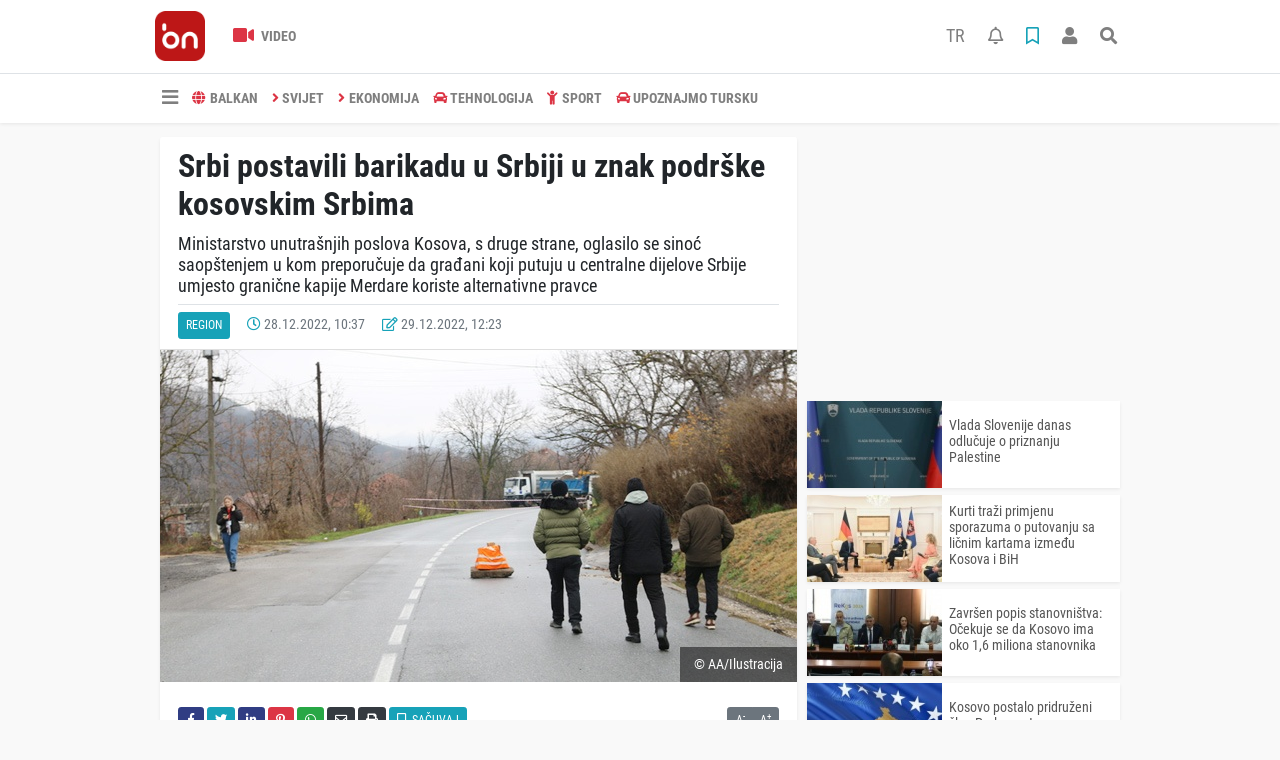

--- FILE ---
content_type: text/html; charset=UTF-8
request_url: https://www.balkannews.ba/region/srbi-postavili-barikadu-u-srbiji-u-znak-podrke-kosovskim-srbima-h6907.html
body_size: 10554
content:
<!DOCTYPE html>
<html lang="bs">
<head>
  <meta charset="utf-8">
  <title>Srbi postavili barikadu u Srbiji u znak podrške kosovskim Srbima</title>
  <meta name="description" content="Ministarstvo unutrašnjih poslova Kosova, s druge strane, oglasilo se sinoć saopštenjem u kom preporučuje da građani koji putuju u centralne dijelove Srbije umjesto granične kapije Merdare koriste alternativne pravce" />
  <meta name="keywords" content="KOSOVO, SRBIJA, barikade" />
  <meta name="news_keywords" content="KOSOVO, SRBIJA, barikade" />
  <link rel="manifest" href="https://www.balkannews.ba/_themes/hs-elegant/manifest.json">
    <meta name="author" content="BalkanNews">
  <meta name="developer" content="BalkanNews"/>
  <meta name="designer" content="BalkanNews"/>
    <meta name="viewport" content="width=970, initial-scale=1, shrink-to-fit=no" />
  <meta name="theme-color" content="#dc3545"/>

    <meta http-equiv="refresh" content="180">
    <link rel="alternate" href="https://www.balkannews.ba/m/region/srbi-postavili-barikadu-u-srbiji-u-znak-podrke-kosovskim-srbima-h6907.html" hreflang="bs" media="only screen and (max-width: 640px)"/>
  <link rel="canonical" href="https://www.balkannews.ba/region/srbi-postavili-barikadu-u-srbiji-u-znak-podrke-kosovskim-srbima-h6907.html">

    <link rel="amphtml" href="https://www.balkannews.ba/amp/region/srbi-postavili-barikadu-u-srbiji-u-znak-podrke-kosovskim-srbima-h6907.html">
  
  
      <link rel="shortcut icon" href="https://www.balkannews.ba/images/banner/favicon.ico">
    <style type="text/css">
    @import url('https://www.balkannews.ba/_themes/hs-elegant/style/main.min.css?v=1');
        @import url('https://www.balkannews.ba/_themes/hs-elegant/style/font/roboto-condensed.css?v=1');
      </style>
  <meta property="og:site_name" content="BalkanNews" />
<meta property="og:title" content="Srbi postavili barikadu u Srbiji u znak podrške kosovskim Srbima" />
<meta property="og:description" content="Ministarstvo unutrašnjih poslova Kosova, s druge strane, oglasilo se sinoć saopštenjem u kom preporučuje da građani koji putuju u centralne dijelove Srbije umjesto granične kapije Merdare koriste alternativne pravce" />

<meta property="og:image" content="https://www.balkannews.ba/images/haberler/2022/12/srbi-postavili-barikadu-na-srbiji-u-znak-podrke-kosovskim-srbima_4d6a5.jpg" />

<meta property="og:type" content="article" />
<meta property="og:url" content="https://www.balkannews.ba/region/srbi-postavili-barikadu-u-srbiji-u-znak-podrke-kosovskim-srbima-h6907.html" />
<meta name="twitter:card" content="summary_large_image" /><meta property="og:title" content="Srbi postavili barikadu u Srbiji u znak podrške kosovskim Srbima" />
<meta name="twitter:url" content="http://www.balkannews.ba/region/srbi-postavili-barikadu-u-srbiji-u-znak-podrke-kosovskim-srbima-h6907.html" />
<meta name="twitter:domain" content="https://www.balkannews.ba/" />
<meta name="twitter:site" content="BalkanNewsBHS" />
<meta name="twitter:title" content="Srbi postavili barikadu u Srbiji u znak podrške kosovskim Srbima" />
<meta name="twitter:description" content="Ministarstvo unutrašnjih poslova Kosova, s druge strane, oglasilo se sinoć saopštenjem u kom preporučuje da građani koji putuju u centralne dijelove Srbije umjesto granične kapije Merdare koriste alternativne pravce" />
<meta name="twitter:image:src" content="https://www.balkannews.ba/images/haberler/2022/12/srbi-postavili-barikadu-na-srbiji-u-znak-podrke-kosovskim-srbima_4d6a5.jpg" />
<meta property="og:image:type" content="image/jpeg" />
<meta property="og:image:width" content="637" />
<meta property="og:image:height" content="332" />

<link rel="image_src" type="image/jpeg" href="https://www.balkannews.ba/images/haberler/2022/12/srbi-postavili-barikadu-na-srbiji-u-znak-podrke-kosovskim-srbima_4d6a5.jpg" />
  <meta name="dc.language" content="tr">
  <meta name="dc.source" content="https://www.balkannews.ba/">
  <meta name="dc.title" content="Srbi postavili barikadu u Srbiji u znak podrške kosovskim Srbima">
  <meta name="dc.keywords" content="KOSOVO, SRBIJA, barikade">
  <meta name="dc.description" content="Ministarstvo unutrašnjih poslova Kosova, s druge strane, oglasilo se sinoć saopštenjem u kom preporučuje da građani koji putuju u centralne dijelove Srbije umjesto granične kapije Merdare koriste alternativne pravce">

  
  <link rel="dns-prefetch" href="//www.balkannews.ba">
  <link rel="dns-prefetch" href="//www.google-analytics.com">
  <link rel="dns-prefetch" href="//fonts.gstatic.com">
  <link rel="dns-prefetch" href="//mc.yandex.ru">
  <link rel="dns-prefetch" href="//fonts.googleapis.com">
  <link rel="dns-prefetch" href="//pagead2.googlesyndication.com">
  <link rel="dns-prefetch" href="//googleads.g.doubleclick.net">
  <link rel="dns-prefetch" href="//google.com">
  <link rel="dns-prefetch" href="//gstatic.com">
  <link rel="dns-prefetch" href="//connect.facebook.net">
  <link rel="dns-prefetch" href="//graph.facebook.com">
  <link rel="dns-prefetch" href="//linkedin.com">
  <link rel="dns-prefetch" href="//ap.pinterest.com">

  <!--[if lt IE 7]>      <html class="no-js lt-ie10 lt-ie9 lt-ie8 lt-ie7"> <![endif]-->
  <!--[if IE 7]>         <html class="no-js lt-ie10 lt-ie9 lt-ie8 ie7"> <![endif]-->
  <!--[if IE 8]>         <html class="no-js lt-ie10 lt-ie9 ie8"> <![endif]-->
  <!--[if IE 9]>         <html class="no-js lt-ie10 ie9"> <![endif]-->
  <!--[if gt IE 9]>      <html class="no-js gt-ie9"> <![endif]-->
  <!--[if !IE] <![IGNORE[--><!--[IGNORE[]]-->

<!-- Global site tag (gtag.js) - Google Analytics -->
<script async src="https://www.googletagmanager.com/gtag/js?id=G-0X449D5CRG"></script>
<script>
  window.dataLayer = window.dataLayer || [];
  function gtag(){dataLayer.push(arguments);}
  gtag('js', new Date());
  gtag('config', 'G-0X449D5CRG');
</script>
  <meta name="yandex-verification" content="cd9a05ad593c7cf0" />
<meta name="facebook-domain-verification" content="x5qaw46qmlyeg07asfgblpajlfhfwz" />
<script data-ad-client="ca-pub-6420185949304027" async src="https://pagead2.googlesyndication.com/pagead/js/adsbygoogle.js"></script>
<script src="https://cdn.onesignal.com/sdks/OneSignalSDK.js" async=""></script>
<script>
  window.OneSignal = window.OneSignal || [];
  OneSignal.push(function() {
    OneSignal.init({
      appId: "7c629756-a9b8-484e-811e-9069030d62cf",
    });
  });
</script>      </head>

<body data-color="default" data-header="header-2">
        <div id="navbar" class="bg-white sticky-top shadow-sm">
  <nav class="navbar navbar-expand navbar-light border-bottom">
    <div class="container">
      <a class="navbar-brand pr-2" href="https://www.balkannews.ba/"><img src="https://www.balkannews.ba/images/banner/Balkan-News-Digital-Logos_Balkan-News-2.App-Logos_Balkan-News-Logos-26.png" alt="Srbi postavili barikadu u Srbiji u znak podrške kosovskim Srbima" class="img-fluid"></a>
      <ul class="navbar-nav">
                        <li class="nav-item">
          <a class="nav-link font-weight-bold text-uppercase" href="https://www.balkannews.ba/webtv" title="Video">
            <i class="fas fa-video text-danger fa-lg mr-1"></i> Video          </a>
        </li>
                              </ul>
      <ul class="navbar-nav ml-auto">
        <li class="nav-item btn-group">
          <a class="nav-link nav-link btn btn-lg ml-2" href="https://www.balkannews.com.tr/">
            TR
          </a>
        </li>
        <li class="nav-item btn-group">
  <a class="nav-link btn btn-lg ml-2" href="#" data-toggle="dropdown" aria-haspopup="true" aria-expanded="false">
    <div class="badge badge-danger rounded-circle position-absolute" id="notifyCount" style="display:none"></div>
    <i class="far fa-bell fa-fx"></i>
  </a>
  <div class="dropdown-menu dropdown-menu-right shadow-sm" id="notifyItems">
    <h6 class="text-center pt-2 text-danger font-weight-bold text-uppercase">Notifikacije</h6>
    <div class="items">
      <div class="text-danger text-center">Henüz bir bildirim bulunmuyor!</div>
    </div>
    <a href="https://www.balkannews.ba/hesabim.html" class="btn btn-block btn-light btn-sm m-1 text-secondary">Sve Notifikacije</a>
  </div>
</li>
        <li class="nav-item btn-group">
  <a class="nav-link btn btn-lg ml-2" href="#" data-toggle="dropdown" aria-haspopup="true" aria-expanded="false">
    <i class="far fa-bookmark fa-fx text-info"></i>
  </a>
  <div class="dropdown-menu dropdown-menu-right shadow-sm" id="savedItems">
    <h6 class="text-center pt-2 text-info font-weight-bold text-uppercase">Sačuvano</h6>
    <div class="items">
      <div class="text-danger text-center">Još uvijek nema sačuvanih vijesti!</div>
    </div>
    <a href="https://www.balkannews.ba/hesabim.html" class="btn btn-block btn-light btn-sm m-1 text-secondary">Sve Sačuvano</a>
  </div>
</li>
        <li class="nav-item" id="memberArea"></li>
        <li class="nav-item"><a href="javascript:;" id="searchOpenButton" class="nav-link btn btn-lg ml-2"><i class="fas fa-search fa-fx"></i></a></li>
      </ul>
    </div>
  </nav>
  <nav class="navbar navbar-expand navbar-light">
  <div class="container">
    <ul class="navbar-nav">
      <li class="nav-item dropdown">
        <a class="nav-link font-weight-bold" href="#" id="mega-menu" data-toggle="dropdown" aria-haspopup="true" aria-expanded="false">
          <i class="fa fa-bars fa-fx fa-lg"></i>
        </a>
        <div class="dropdown-menu mega-menu shadow-sm p-4" aria-labelledby="mega-menu">
    <div class="row">
    <a href="https://www.balkannews.ba/" class="col-4 mb-1" title="Početna strana">
      <i class="fas fa-angle-right fa-fw text-danger"></i> Početna strana    </a>
                        <a href="https://www.balkannews.ba/webtv" class="col-4 mb-1" title="Video Galerija">
      <i class="fas fa-angle-right fa-fw text-danger"></i> Video Galerija    </a>
                                    <a href="https://www.balkannews.ba/sayfalar.html" class="col-4 mb-1" title="Stranice">
      <i class="fas fa-angle-right fa-fw text-danger"></i> Stranice    </a>
        <a href="https://www.balkannews.ba/kunye.html" class="col-4 mb-1" title="O nama">
      <i class="fas fa-angle-right fa-fw text-danger"></i> O nama    </a>
    <a href="https://www.balkannews.ba/iletisim.html" class="col-4 mb-1" title="Kontakt">
      <i class="fas fa-angle-right fa-fw text-danger"></i> Kontakt    </a>
    <a href="https://www.balkannews.ba/sitene-ekle.html" class="col-4 mb-1" title="Dodaj na svoju stranicu">
      <i class="fas fa-angle-right fa-fw text-danger"></i> Dodaj na svoju stranicu    </a>
          </div>
</div>
      </li>
              <li class="nav-item">
          <a class="nav-link font-weight-bold text-uppercase" href="https://www.balkannews.ba/balkan" title="BALKAN">
            <i class="fas fa-globe text-danger mr-1"></i>BALKAN          </a>
        </li>
              <li class="nav-item">
          <a class="nav-link font-weight-bold text-uppercase" href="https://www.balkannews.ba/svijet" title="SVIJET">
            <i class="fas fa-angle-right text-danger mr-1"></i>SVIJET          </a>
        </li>
              <li class="nav-item">
          <a class="nav-link font-weight-bold text-uppercase" href="https://www.balkannews.ba/ekonomija" title="EKONOMIJA">
            <i class="fas fa-angle-right text-danger mr-1"></i>EKONOMIJA          </a>
        </li>
              <li class="nav-item">
          <a class="nav-link font-weight-bold text-uppercase" href="https://www.balkannews.ba/tehnologija" title="TEHNOLOGIJA">
            <i class="fas fa-car text-danger mr-1"></i>TEHNOLOGIJA          </a>
        </li>
              <li class="nav-item">
          <a class="nav-link font-weight-bold text-uppercase" href="https://www.balkannews.ba/sport" title="SPORT">
            <i class="fas fa-child text-danger mr-1"></i>SPORT          </a>
        </li>
              <li class="nav-item">
          <a class="nav-link font-weight-bold text-uppercase" href="https://www.balkannews.ba/upoznajmo-tursku" title="Upoznajmo Tursku">
            <i class="fas fa-car text-danger mr-1"></i>Upoznajmo Tursku          </a>
        </li>
          </ul>
  </div>
</nav>
</div>
        <div id="left-ad" data-name="tb_block"  data-spy="affix"         >
                <p style="margin:0;width:250px;"></p>
            </div>
    <div id="right-ad" data-name="tb_block"  data-spy="affix"         >
                <p style="margin:0;width:250px;"></p>
            </div>
    <main class="container">
                        <!-- SIDEBAR İÇEREN İKİ SÜTUNLU BÖLÜM -->
        <div id="double-section" class="my-3 mb-0">
            <div class="row">
                <div class="col-8">
                                                            <div id="infinityContainer">
    <div class="inf_append current_news" news_id="6907" data-title="Srbi postavili barikadu u Srbiji u znak podrške kosovskim Srbima"
        data-path="aHR0cDovL3d3dy5iYWxrYW5uZXdzLmJhL3JlZ2lvbi9zcmJpLXBvc3RhdmlsaS1iYXJpa2FkdS11LXNyYmlqaS11LXpuYWstcG9kcmtlLWtvc292c2tpbS1zcmJpbWEtaDY5MDcuaHRtbA==">
                <div id="news-detail" class="card shadow-sm mb-3">
            <div class="card-header bg-white">
                <h1 class="card-title">Srbi postavili barikadu u Srbiji u znak podrške kosovskim Srbima</h1>
                                <h2 class="lead">
                    Ministarstvo unutrašnjih poslova Kosova, s druge strane, oglasilo se sinoć saopštenjem u kom preporučuje da građani koji putuju u centralne dijelove Srbije umjesto granične kapije Merdare koriste alternativne pravce                </h2>
                                <div class="border-top pt-2 text-secondary">
                    <a href="https://www.balkannews.ba/region" title="Region"
                        class="btn btn-info btn-sm text-white text-uppercase">Region</a>
                    <i class="far fa-clock fa-fx text-info pl-3"></i> 28.12.2022, 10:37                                        <i class="far fa-edit fa-fx text-info pl-3"></i> 29.12.2022, 12:23                                        
                                    </div>
            </div>
                        <div class="position-relative mb-2">
            <img class="img-fluid lazyload" src="https://www.balkannews.ba/_themes/hs-elegant/images/space.png"
                data-src="https://www.balkannews.ba/images/haberler/2022/12/srbi-postavili-barikadu-na-srbiji-u-znak-podrke-kosovskim-srbima_4d6a5.jpg" alt="Srbi postavili barikadu u Srbiji u znak podrške kosovskim Srbima" width="100%">
                                <div id="photo_source" class="position-absolute py-2 px-3 text-white text-center">
                    © AA/Ilustracija                </div>
                            </div>
                                    <div class="card-body">
                <div class="social-buttons">
  <a href="javascript:;" data-platform-name="facebook" class="btn btn-primary btn-sm"><i class="fab fa-facebook-f"></i></a>
  <a href="javascript:;" data-platform-name="twitter" class="btn btn-info btn-sm"><i class="fab fa-twitter"></i></a>
  <a href="javascript:;" data-platform-name="linkedin" class="btn btn-primary btn-sm"><i class="fab fa-linkedin-in"></i></a>
  <a href="javascript:;" data-platform-name="pinterest" class="btn btn-danger btn-sm"><i class="fab fa-pinterest-p"></i></a>
  <a href="javascript:;" data-platform-name="whatsapp" class="btn btn-success btn-sm"><i class="fab fa-whatsapp"></i></a>
  <a href="javascript:;" data-platform-name="email" class="btn btn-dark btn-sm"><i class="far fa-envelope"></i></a>
      <a href="javascript:;" data-platform-name="print" class="btn btn-dark btn-sm"><i class="fas fa-print"></i></a>
      <a href="javascript:;" style="display:none;" data-platform-name="save" class="btn btn-info btn-sm text-uppercase save-unsave-button"><i class="far fa-bookmark pr-1"></i> Sačuvaj</a>
        <div class="float-right btn-group" role="group">
      <a href="javascript:;" onclick="textDown(6907)" class="btn btn-secondary btn-sm">A<sup>-</sup></a>
      <a href="javascript:;" onclick="textUp(6907)"class="btn btn-secondary btn-sm">A<sup>+</sup></a>
    </div>
  </div>
                                <div id="article-text" class="mt-4" data-text-id="6907">
                                                            <p style="text-align: justify;"><span style="font-size:14px;"><span style="font-family:Arial,Helvetica,sans-serif;">U cilju podrške kosovskim Srbima u Srbiji, postavljena je barikada sa kamionima i traktorima, dva kilometra od granične kapije Merdare na granici sa Kosovom. Grupa od 20 ljudi okupila se oko <strong class="klink">barikade</strong> i blokirala put u oba smjera.</span></span></p>

<p style="text-align: justify;"><span style="font-size:14px;"><span style="font-family:Arial,Helvetica,sans-serif;"><a href="https://www.rtklive.com/rtk2/?id=2&amp;r=82616">Radio-televizija Kosova</a> objavila je da je granična kapija Merdare zatvorena za granične prelaze zbog barikada i protestnih demonstracija, a na srpskoj strani su se formirali dugi redovi. Radio-televizija Srbije (RTS) saopštila je da je red u pravcu Srbije premašio tri kilometra i da se formirao red u pravcu Kosova.</span></span></p>

<p style="text-align: justify;"><span style="font-size:14px;"><span style="font-family:Arial,Helvetica,sans-serif;">Ministarstvo unutrašnjih poslova Kosova, s druge strane, oglasilo se sinoć saopštenjem u kom preporučuje da građani koji putuju u centralne dijelove Srbije umjesto granične kapije Merdare koriste alternativne pravce.</span></span></p>

<p style="text-align: justify;"><span style="font-size:14px;"><span style="font-family:Arial,Helvetica,sans-serif;">Premijerka Srbije Ana Brnabić izjavila je da su barikade koje parališu život na sjeveru Kosova postavljene radi uspostavljanja demokratije i slobode prava.</span></span></p>

<p style="text-align: justify;"><span style="font-size:14px;"><span style="font-family:Arial,Helvetica,sans-serif;">U izjavi objavljenoj na Twitteru, Brnabić je rekla: "Srbi štite svoje pravo glasa ( koje ste vi oduzeli), pravo na pravično suđenje ( koje ste negirali) i Briselski sporazum. Oni će prevladati i Kurti će propasti."</span></span></p><div class="p_ad"></div>

<p style="text-align: justify;"></p>

<blockquote class="twitter-tweet">
<p dir="ltr" lang="en">Finally (!), I fully agree with Ms.Osmani: democracy &amp; the rule of law WILL prevail. Hence the barricades. Serbs are protecting their right to vote (which you took away), right to a fair trial (which you've denied), and the Brussels Agreement. They will prevail &amp; Kurti WILL fail. <a href="https://t.co/oIZTja9uir">https://t.co/oIZTja9uir</a></p>
— Ana Brnabic (@anabrnabic) <a href="https://twitter.com/anabrnabic/status/1607821688439246854?ref_src=twsrc%5Etfw">December 27, 2022</a></blockquote>
<script async="" src="https://platform.twitter.com/widgets.js" charset="utf-8"></script></p>                </div>
                                                                <div class="my-2 text-center " data-name="tb_block" data-field="135"><script async src="https://pagead2.googlesyndication.com/pagead/js/adsbygoogle.js"></script><!-- [135] - Haber - Detay Sonu --><ins class="adsbygoogle" style="display:block" data-ad-client="ca-pub-6420185949304027" data-ad-slot="2737083981" data-ad-format="auto" data-full-width-responsive="true"></ins><script> (adsbygoogle = window.adsbygoogle || []).push({});</script></div>                            </div>
                        <div class="card-footer bg-white text-secondary">
                <div class="news-tags">
                                        <a href="https://www.balkannews.ba/haberleri/KOSOVO" title="KOSOVO"
                                                class="btn btn-outline-secondary btn-sm mb-2">#KOSOVO</a>
                                        <a href="https://www.balkannews.ba/haberleri/SRBIJA" title="SRBIJA"
                                                class="btn btn-outline-secondary btn-sm mb-2">#SRBIJA</a>
                                        <a href="https://www.balkannews.ba/haberleri/barikade" title="barikade"
                                                class="btn btn-outline-secondary btn-sm mb-2">#barikade</a>
                                    </div>
            </div>
                    </div>
        <div id="comments" class="card shadow-sm mb-3 comments">
  <div class="card-body">
    <div class="widget-title first-word text-info mb-3 text-uppercase">
      komentari (0)
    </div>
      <div class="alert alert-info answer" style="display:none;"><b>@name</b> Odgovor na tekst  <button type="button" class="close remove" data-dismiss="alert" aria-label="Close">
    <span aria-hidden="true">&times;</span>
  </button>
</div>
<div id="comment-result6907" class="alert alert-success" style="display:none;">
    <p class="text-center m-0">Vaš komentar je poslat. Bit će objavljen nakon odobrenja administratora!</p>
  </div>
<form id="comment-form6907">
  <input name="hid" type="hidden" value="6907"/>
  <input name="mid" type="hidden" value="6907"/>
  <input name="uid" type="hidden" value="0"/>
  <input name="cevap_id" type="hidden" value="0"/>
  <input type="hidden" name="cevap" value="" class="answer" />
  <input type="hidden" name="tip" value="haber" />
  <div class="form-row">
    <div class="form-group col-12">
      <textarea class="form-control" name="yorum" id="comment" rows="3" placeholder="Podijelite sa nama vaše mišljenje ili komentar" required></textarea>
    </div>
    <div class="form-group col-9">
<input type="text" class="form-control" name="isim" id="name" placeholder="Upišite ime"   required>
    </div>
    <div class="col-3">
      <button type="button" onclick="javascript:comment_send(6907);return false;" class="btn btn-info btn-block text-uppercase">Pošalji</button>
    </div>
  </div>
</form>        </div>
</div>
                            </div>
</div>
                                    </div>
                <!-- Sidebar solundaki ana bölüm bitti -->
                <!-- SIDEBAR BOLUMU -->
                <div class="col-4">
                                        <div class="my-2 text-center " data-name="tb_block" data-field="200"><script async src="https://pagead2.googlesyndication.com/pagead/js/adsbygoogle.js"></script><!-- [200] - Sağ Blok - Serbest Reklam 1 --><ins class="adsbygoogle" style="display:block" data-ad-client="ca-pub-6420185949304027" data-ad-slot="1451922475" data-ad-format="auto" data-full-width-responsive="true"></ins><script> (adsbygoogle = window.adsbygoogle || []).push({});</script></div><!-- İLGİLİ HABERLER -->
<div id="similar-news" class="mb-3">
    <div class="media bg-white shadow-sm mb-2">
    <a href="https://www.balkannews.ba/region/vlada-slovenije-danas-odluuje-o-priznanju-palestine-h10012.html" title="Vlada Slovenije danas odlučuje o priznanju Palestine">
      <img alt="Vlada Slovenije danas odlučuje o priznanju Palestine" class="img-fluid align-self-center lazyload" src="https://www.balkannews.ba/_themes/hs-elegant/images/space.png" data-src="https://www.balkannews.ba/images/resize/95/135x87/haberler/thumbs/2024/05/vlada-slovenije-danas-odluuje-o-priznanju-palestine_07446.jpg">
    </a>
    <div class="media-body align-self-center p-2">
      <h6>
        <a href="https://www.balkannews.ba/region/vlada-slovenije-danas-odluuje-o-priznanju-palestine-h10012.html" title="Vlada Slovenije danas odlučuje o priznanju Palestine">
          Vlada Slovenije danas odlučuje o priznanju Palestine        </a>
      </h6>
    </div>
  </div>
    <div class="media bg-white shadow-sm mb-2">
    <a href="https://www.balkannews.ba/region/kurti-trai-primjenu-sporazuma-o-putovanju-sa-linim-kartama-izmeu-h10008.html" title="Kurti traži primjenu sporazuma o putovanju sa ličnim kartama između Kosova i BiH">
      <img alt="Kurti traži primjenu sporazuma o putovanju sa ličnim kartama između Kosova i BiH" class="img-fluid align-self-center lazyload" src="https://www.balkannews.ba/_themes/hs-elegant/images/space.png" data-src="https://www.balkannews.ba/images/resize/95/135x87/haberler/thumbs/2024/05/kurti-trai-primjenu-sporazuma-o-putovanju-sa-linim-kartama-izmeu-kosova-i-bih_4ecd9.jpg">
    </a>
    <div class="media-body align-self-center p-2">
      <h6>
        <a href="https://www.balkannews.ba/region/kurti-trai-primjenu-sporazuma-o-putovanju-sa-linim-kartama-izmeu-h10008.html" title="Kurti traži primjenu sporazuma o putovanju sa ličnim kartama između Kosova i BiH">
          Kurti traži primjenu sporazuma o putovanju sa ličnim kartama između Kosova i BiH        </a>
      </h6>
    </div>
  </div>
    <div class="media bg-white shadow-sm mb-2">
    <a href="https://www.balkannews.ba/region/zavren-popis-stanovnitva-oekuje-se-da-kosovo-ima-oko-16-miliona-h10003.html" title="Završen popis stanovništva: Očekuje se da Kosovo ima oko 1,6 miliona stanovnika">
      <img alt="Završen popis stanovništva: Očekuje se da Kosovo ima oko 1,6 miliona stanovnika" class="img-fluid align-self-center lazyload" src="https://www.balkannews.ba/_themes/hs-elegant/images/space.png" data-src="https://www.balkannews.ba/images/resize/95/135x87/haberler/thumbs/2024/05/zavren-popis-stanovnitva-oekuje-se-da-kosovo-ima-oko-16-miliona-stanovnika_d08f4.jpg">
    </a>
    <div class="media-body align-self-center p-2">
      <h6>
        <a href="https://www.balkannews.ba/region/zavren-popis-stanovnitva-oekuje-se-da-kosovo-ima-oko-16-miliona-h10003.html" title="Završen popis stanovništva: Očekuje se da Kosovo ima oko 1,6 miliona stanovnika">
          Završen popis stanovništva: Očekuje se da Kosovo ima oko 1,6 miliona stanovnika        </a>
      </h6>
    </div>
  </div>
    <div class="media bg-white shadow-sm mb-2">
    <a href="https://www.balkannews.ba/region/kosovo-postalo-pridrueni-lan-parlamentarne-skuptine-nato-a-h10002.html" title="Kosovo postalo pridruženi član Parlamentarne skupštine NATO-a">
      <img alt="Kosovo postalo pridruženi član Parlamentarne skupštine NATO-a" class="img-fluid align-self-center lazyload" src="https://www.balkannews.ba/_themes/hs-elegant/images/space.png" data-src="https://www.balkannews.ba/images/resize/95/135x87/haberler/thumbs/2024/05/kosovo-postalo-pridrueni-lan-parlamentarne-skuptine-nato-a_acdf0.jpg">
    </a>
    <div class="media-body align-self-center p-2">
      <h6>
        <a href="https://www.balkannews.ba/region/kosovo-postalo-pridrueni-lan-parlamentarne-skuptine-nato-a-h10002.html" title="Kosovo postalo pridruženi član Parlamentarne skupštine NATO-a">
          Kosovo postalo pridruženi član Parlamentarne skupštine NATO-a        </a>
      </h6>
    </div>
  </div>
    <div class="media bg-white shadow-sm">
    <a href="https://www.balkannews.ba/region/ene-u-crnom-usvajanje-rezolucije-o-genocidu-u-srebrenici-je-veliki-h9995.html" title="Žene u crnom: Usvajanje Rezolucije o genocidu u Srebrenici je veliki istorijski događaj i pravda za žrtve">
      <img alt="Žene u crnom: Usvajanje Rezolucije o genocidu u Srebrenici je veliki istorijski događaj i pravda za žrtve" class="img-fluid align-self-center lazyload" src="https://www.balkannews.ba/_themes/hs-elegant/images/space.png" data-src="https://www.balkannews.ba/images/resize/95/135x87/haberler/thumbs/2024/05/ene-u-crnom-usvajanje-rezolucije-o-genocidu-u-srebrenici-je-veliki-istorijski-dogaaj-i-pravda-za-rtve_d8fb5.jpg">
    </a>
    <div class="media-body align-self-center p-2">
      <h6>
        <a href="https://www.balkannews.ba/region/ene-u-crnom-usvajanje-rezolucije-o-genocidu-u-srebrenici-je-veliki-h9995.html" title="Žene u crnom: Usvajanje Rezolucije o genocidu u Srebrenici je veliki istorijski događaj i pravda za žrtve">
          Žene u crnom: Usvajanje Rezolucije o genocidu u Srebrenici je veliki istorijski događaj i pravda za žrtve        </a>
      </h6>
    </div>
  </div>
  </div>
<div class="my-2 text-center " data-name="tb_block" data-field="202"><script async src="https://pagead2.googlesyndication.com/pagead/js/adsbygoogle.js?client=ca-pub-6420185949304027" crossorigin="anonymous"></script><!-- [200] - Sağ Blok - Serbest Reklam 3 -- v2 --><ins class="adsbygoogle" style="display:block" data-ad-client="ca-pub-6420185949304027" data-ad-slot="8775948537" data-ad-format="auto" data-full-width-responsive="true"></ins><script> (adsbygoogle = window.adsbygoogle || []).push({});</script></div><div class="my-2 text-center " data-name="tb_block" data-field="203"><script async src="https://pagead2.googlesyndication.com/pagead/js/adsbygoogle.js?client=ca-pub-6420185949304027" crossorigin="anonymous"></script><!-- [203] - Sağ Blok - Serbest Reklam 4 --><ins class="adsbygoogle" style="display:block" data-ad-client="ca-pub-6420185949304027" data-ad-slot="1241089354" data-ad-format="auto" data-full-width-responsive="true"></ins><script> (adsbygoogle = window.adsbygoogle || []).push({});</script></div><!-- SAYFALAR -->
<div id="similar-news" class="mb-3">
  <div class="card shadow-sm">
    <div class="card-header bg-white">
      <span class="first-word widget-title text-info text-uppercase">Stranice</span>
      <a class="btn btn-default btn-sm float-right text-uppercase" href="https://www.balkannews.ba/sayfalar.html" title="Stranice">Sve</a>
    </div>
    <div class="card-body">
            <div class="media bg-white shadow-sm mb-2">
        <div class="media-body align-self-center p-2">
          <h6>
            <a href="https://www.balkannews.ba/privatnost-s5.html" title="Privatnost">
              <i class="far fa-file-alt"></i> Privatnost            </a>
          </h6>
        </div>
      </div>
            <div class="media bg-white shadow-sm mb-2">
        <div class="media-body align-self-center p-2">
          <h6>
            <a href="https://www.balkannews.ba/etiki-kodeks-s6.html" title=" Etički kodeks">
              <i class="far fa-file-alt"></i>  Etički kodeks            </a>
          </h6>
        </div>
      </div>
            <div class="media bg-white shadow-sm mb-2">
        <div class="media-body align-self-center p-2">
          <h6>
            <a href="https://www.balkannews.ba/ureivaka-politika-s7.html" title="Uređivačka politika">
              <i class="far fa-file-alt"></i> Uređivačka politika            </a>
          </h6>
        </div>
      </div>
            <div class="media bg-white shadow-sm">
        <div class="media-body align-self-center p-2">
          <h6>
            <a href="https://www.balkannews.ba/politika-verifikacije-vijesti-s8.html" title="Politika verifikacije vijesti">
              <i class="far fa-file-alt"></i> Politika verifikacije vijesti            </a>
          </h6>
        </div>
      </div>
          </div>
  </div>
</div>
                </div>
                <!-- Sidebar bitti -->
            </div>
        </div>
            </main>
    <a id="back-to-top" class="btn btn-lg btn-light border rounded-circle" href="#" title="Yukarı Git"><i
            class="fa fa-chevron-up"></i></a>
    <div id="footer" class="py-5 bg-primary">
    <div class="container">
        <div class="row">
            <div class="col-4 text-white">
                <div class="mb-3">
                    <img src="https://www.balkannews.ba/_themes/hs-elegant/images/space.png"
                        data-src="https://www.balkannews.ba/images/banner/Balkan-News-Logos-09.png" alt="BalkanNews"
                        class="img-fluid lazyload">
                </div>
                                <div class="title-line my-3 bg-warning w-25"></div>
            </div>
            <div class="col-4">
                <h5 class="first-word text-white text-uppercase">Kategorije</h5>
                <div class="title-line mt-2 mb-3 bg-warning w-25"></div>
                <div class="row mb-3">
                    <div class="col-6 text-white">
                        <ul class="text-uppercase list-unstyled p-0">
                                                        <li><a class="text-white" href="https://www.balkannews.ba/balkan" title="BALKAN">BALKAN</a></li>
                                                                                    <li><a class="text-white" href="https://www.balkannews.ba/svijet" title="SVIJET">SVIJET</a></li>
                                                                                    <li><a class="text-white" href="https://www.balkannews.ba/ekonomija" title="EKONOMIJA">EKONOMIJA</a></li>
                                                                                    <li><a class="text-white" href="https://www.balkannews.ba/tehnologija" title="TEHNOLOGIJA">TEHNOLOGIJA</a></li>
                                                                                    <li><a class="text-white" href="https://www.balkannews.ba/sport" title="SPORT">SPORT</a></li>
                                                                                    <li><a class="text-white" href="https://www.balkannews.ba/upoznajmo-tursku" title="Upoznajmo Tursku">Upoznajmo Tursku</a></li>
                                                    </ul>
                    </div>
                    <div class="col-6">
                        <ul class="text-uppercase list-unstyled p-0">
                                                                                </ul>
                    </div>
                </div>
            </div>
            <div class="col-2">
                <h5 class="font-weight-bold text-white text-uppercase">Stranice</h5>
                <div class="title-line mt-2 mb-3 bg-warning w-25"></div>
                <ul class="text-uppercase list-unstyled p-0">
                    <li><a class="text-white" href="https://www.balkannews.ba/kunye.html" title="Impresum">Impresum</a></li>
                                        <li><a class="text-white" href="https://www.balkannews.ba/iletisim.html" title="Kontakt">Kontakt</a></li>
                    <li><a class="text-white" href="https://www.balkannews.ba/rss/" title="RSS">RSS</a></li>
                    <li><a class="text-white" href="https://www.balkannews.ba/sitene-ekle.html" title="Dodaj na svoju stranicu">Dodaj na svoju stranicu</a>
                    </li>
                </ul>
            </div>
            <div class="col-2">
                <h5 class="first-word text-white text-uppercase">Pratite nas</h5>
                <div class="title-line mt-2 mb-3 bg-warning w-25"></div>
                                <a class="btn btn-light btn-sm" href="https://www.facebook.com/balkannews.ba"
                    target="_blank" title="Facebook"><i class="fab fa-facebook-f text-primary"></i> </a>
                                                <a class="btn btn-light btn-sm" href="https://twitter.com/BalkanNewsBHS" target="_blank" title="Twitter"><i
                        class="fab fa-twitter text-info"></i> </a>
                                                <a class="btn btn-light btn-sm" href="https://www.instagram.com/balkannews_ba/" target="_blank" title="Instagram"><i
                        class="fab fa-instagram text-primary"></i> </a>
                                                                <a class="btn btn-light btn-sm px-1" href="https://www.youtube.com/BalkaNA1" target="_blank" title="Youtube"><i
                        class="fab fa-youtube text-danger"></i> </a>
                                                            </div>
        </div>
        <div class="footer-tags text-center my-3">
      <a href="https://www.balkannews.ba/haberleri/RUSIJA" title="RUSIJA" class="btn btn-outline-secondary btn-sm mb-2">#RUSIJA</a>
      <a href="https://www.balkannews.ba/haberleri/SREBRENICA" title="SREBRENICA" class="btn btn-outline-secondary btn-sm mb-2">#SREBRENICA</a>
      <a href="https://www.balkannews.ba/haberleri/KOSOVO" title="KOSOVO" class="btn btn-outline-secondary btn-sm mb-2">#KOSOVO</a>
      <a href="https://www.balkannews.ba/haberleri/TURSKA" title="TURSKA" class="btn btn-outline-secondary btn-sm mb-2">#TURSKA</a>
      <a href="https://www.balkannews.ba/haberleri/T%C3%BCrkiye" title="Türkiye" class="btn btn-outline-secondary btn-sm mb-2">#Türkiye</a>
      <a href="https://www.balkannews.ba/haberleri/UKRAJINA" title="UKRAJINA" class="btn btn-outline-secondary btn-sm mb-2">#UKRAJINA</a>
      <a href="https://www.balkannews.ba/haberleri/PALESTINA" title="PALESTINA" class="btn btn-outline-secondary btn-sm mb-2">#PALESTINA</a>
      <a href="https://www.balkannews.ba/haberleri/SRBIJA" title="SRBIJA" class="btn btn-outline-secondary btn-sm mb-2">#SRBIJA</a>
      <a href="https://www.balkannews.ba/haberleri/BEOGRAD" title="BEOGRAD" class="btn btn-outline-secondary btn-sm mb-2">#BEOGRAD</a>
      <a href="https://www.balkannews.ba/haberleri/PROTESTI" title="PROTESTI" class="btn btn-outline-secondary btn-sm mb-2">#PROTESTI</a>
      <a href="https://www.balkannews.ba/haberleri/ALBANIJA" title="ALBANIJA" class="btn btn-outline-secondary btn-sm mb-2">#ALBANIJA</a>
      <a href="https://www.balkannews.ba/haberleri/HRVATSKA" title="HRVATSKA" class="btn btn-outline-secondary btn-sm mb-2">#HRVATSKA</a>
      <a href="https://www.balkannews.ba/haberleri/GEOPOLITIKA+I+TERORIZAM" title="GEOPOLITIKA I TERORIZAM" class="btn btn-outline-secondary btn-sm mb-2">#GEOPOLITIKA I TERORIZAM</a>
      <a href="https://www.balkannews.ba/haberleri/ME%C4%90UNARODNE+SUDIJE" title="MEĐUNARODNE SUDIJE" class="btn btn-outline-secondary btn-sm mb-2">#MEĐUNARODNE SUDIJE</a>
      <a href="https://www.balkannews.ba/haberleri/MANASTIR+SUMELA" title="MANASTIR SUMELA" class="btn btn-outline-secondary btn-sm mb-2">#MANASTIR SUMELA</a>
      <a href="https://www.balkannews.ba/haberleri/BIHAMK" title="BIHAMK" class="btn btn-outline-secondary btn-sm mb-2">#BIHAMK</a>
      <a href="https://www.balkannews.ba/haberleri/LOT+POLISH+AIRLINES" title="LOT POLISH AIRLINES" class="btn btn-outline-secondary btn-sm mb-2">#LOT POLISH AIRLINES</a>
      <a href="https://www.balkannews.ba/haberleri/Du%C5%A1an+%C4%8Culibrk" title="Dušan Čulibrk" class="btn btn-outline-secondary btn-sm mb-2">#Dušan Čulibrk</a>
      <a href="https://www.balkannews.ba/haberleri/UBORAK" title="UBORAK" class="btn btn-outline-secondary btn-sm mb-2">#UBORAK</a>
      <a href="https://www.balkannews.ba/haberleri/POMOZI.BA" title="POMOZI.BA" class="btn btn-outline-secondary btn-sm mb-2">#POMOZI.BA</a>
  </div>
    </div>
</div>
<div id="footer-copyright" class="bg-dark py-3">
  <div class="container text-white">
    <div class="row">
      <div class="col-auto">
        Copyright &copy;
        2025        <br/>Sva prava zadržana. News portal software: <a href="https://www.tebilisim.com" title="News portal software, script, system" target="_blank" class="text-white">TE Bilişim</a>      </div>
      <div class="col text-right">
        <a class="text-white pl-2 ml-2" href="https://www.balkannews.ba/kunye.html" title="Impresum">Impresum</a>
        <a class="text-white pl-2 ml-2 border-left" href="https://www.balkannews.ba/iletisim.html" title="Kontakt">Kontakt</a>
                <a class="text-white pl-2 ml-2 border-left" target="_blank" href="https://www.balkannews.ba/rss/" title="RSS">RSS</a>
        <a class="text-white pl-2 ml-2 border-left" href="https://www.balkannews.ba/sitene-ekle.html" title="Dodaj na svoju stranicu">Dodaj na svoju stranicu</a>
      </div>
    </div>
  </div>
</div>
    <div id="search" class="position-fixed w-100 h-100">
  <div class="close">Zatvori</div>
  <form action="https://www.balkannews.ba/" method="get" class="p-3 position-absolute">
    <h3 class="text-light pb-2">Pronađi tekst</h3>
    <div class="form-row">
      <div class="col-10">
        <input type="hidden" name="m" value="arama">
        <input name="q" type="search" class="form-control form-control-lg" placeholder="Unos pretraživanja" required>
        <input type="hidden" name="auth" value="c4a52e7f9e637fb2aa4ccbad90375d31308c9b65" />
      </div>
      <div class="col-2"><button type="submit" class="btn btn-primary btn-block btn-lg text-uppercase">Pretraga</button></div>
    </div>
        <div class="text-center my-3">
              <a href="https://www.balkannews.ba/haberleri/RUSIJA" title="RUSIJA" class="btn btn-outline-secondary btn-sm mb-2">#RUSIJA</a>
              <a href="https://www.balkannews.ba/haberleri/SREBRENICA" title="SREBRENICA" class="btn btn-outline-secondary btn-sm mb-2">#SREBRENICA</a>
              <a href="https://www.balkannews.ba/haberleri/KOSOVO" title="KOSOVO" class="btn btn-outline-secondary btn-sm mb-2">#KOSOVO</a>
              <a href="https://www.balkannews.ba/haberleri/TURSKA" title="TURSKA" class="btn btn-outline-secondary btn-sm mb-2">#TURSKA</a>
              <a href="https://www.balkannews.ba/haberleri/T%C3%BCrkiye" title="Türkiye" class="btn btn-outline-secondary btn-sm mb-2">#Türkiye</a>
              <a href="https://www.balkannews.ba/haberleri/UKRAJINA" title="UKRAJINA" class="btn btn-outline-secondary btn-sm mb-2">#UKRAJINA</a>
              <a href="https://www.balkannews.ba/haberleri/PALESTINA" title="PALESTINA" class="btn btn-outline-secondary btn-sm mb-2">#PALESTINA</a>
              <a href="https://www.balkannews.ba/haberleri/SRBIJA" title="SRBIJA" class="btn btn-outline-secondary btn-sm mb-2">#SRBIJA</a>
              <a href="https://www.balkannews.ba/haberleri/BEOGRAD" title="BEOGRAD" class="btn btn-outline-secondary btn-sm mb-2">#BEOGRAD</a>
              <a href="https://www.balkannews.ba/haberleri/PROTESTI" title="PROTESTI" class="btn btn-outline-secondary btn-sm mb-2">#PROTESTI</a>
              <a href="https://www.balkannews.ba/haberleri/ALBANIJA" title="ALBANIJA" class="btn btn-outline-secondary btn-sm mb-2">#ALBANIJA</a>
              <a href="https://www.balkannews.ba/haberleri/HRVATSKA" title="HRVATSKA" class="btn btn-outline-secondary btn-sm mb-2">#HRVATSKA</a>
              <a href="https://www.balkannews.ba/haberleri/GEOPOLITIKA+I+TERORIZAM" title="GEOPOLITIKA I TERORIZAM" class="btn btn-outline-secondary btn-sm mb-2">#GEOPOLITIKA I TERORIZAM</a>
              <a href="https://www.balkannews.ba/haberleri/ME%C4%90UNARODNE+SUDIJE" title="MEĐUNARODNE SUDIJE" class="btn btn-outline-secondary btn-sm mb-2">#MEĐUNARODNE SUDIJE</a>
              <a href="https://www.balkannews.ba/haberleri/MANASTIR+SUMELA" title="MANASTIR SUMELA" class="btn btn-outline-secondary btn-sm mb-2">#MANASTIR SUMELA</a>
              <a href="https://www.balkannews.ba/haberleri/BIHAMK" title="BIHAMK" class="btn btn-outline-secondary btn-sm mb-2">#BIHAMK</a>
              <a href="https://www.balkannews.ba/haberleri/LOT+POLISH+AIRLINES" title="LOT POLISH AIRLINES" class="btn btn-outline-secondary btn-sm mb-2">#LOT POLISH AIRLINES</a>
              <a href="https://www.balkannews.ba/haberleri/Du%C5%A1an+%C4%8Culibrk" title="Dušan Čulibrk" class="btn btn-outline-secondary btn-sm mb-2">#Dušan Čulibrk</a>
              <a href="https://www.balkannews.ba/haberleri/UBORAK" title="UBORAK" class="btn btn-outline-secondary btn-sm mb-2">#UBORAK</a>
              <a href="https://www.balkannews.ba/haberleri/POMOZI.BA" title="POMOZI.BA" class="btn btn-outline-secondary btn-sm mb-2">#POMOZI.BA</a>
          </div>
      </form>
</div>
    


<script type="application/ld+json">
    {
    "@context": "http:\/\/schema.org",
    "@type": "Organization",
    "url": "https:\/\/www.balkannews.ba\/",
    "contactPoint": {
        "@type": "ContactPoint",
        "contactType": "customer service",
        "telephone": "+90 +38733957463"
    },
    "logo": {
        "@type": "ImageObject",
        "url": "https:\/\/www.balkannews.ba\/images\/banner\/Balkan-News-Digital-Logos_Balkan-News-2.App-Logos_Balkan-News-Logos-26.png",
        "width": 256,
        "height": 256
    }
}</script>
<script type="application/ld+json">
    {
    "@context": "http:\/\/schema.org",
    "@type": "WebSite",
    "url": "https:\/\/www.balkannews.ba\/",
    "potentialAction": {
        "@type": "SearchAction",
        "target": "https:\/\/www.balkannews.ba\/haberleri\/{search_term_string}",
        "query-input": "required name=search_term_string"
    }
}</script>
<script type="application/ld+json">
    {
    "@context": "http:\/\/schema.org",
    "@type": "NewsArticle",
    "articleSection": "Headlines",
    "mainEntityOfPage": {
        "@type": "WebPage",
        "@id": "https:\/\/www.balkannews.ba\/region\/srbi-postavili-barikadu-u-srbiji-u-znak-podrke-kosovskim-srbima-h6907.html"
    },
    "headline": "Srbi postavili barikadu u Srbiji u znak podr\u0161ke kosovskim Srbima",
    "name": "Srbi postavili barikadu u Srbiji u znak podr\u0161ke kosovskim Srbima",
    "articleBody": "U cilju podr\u0161ke kosovskim Srbima u Srbiji, postavljena je barikada sa kamionima i traktorima, dva kilometra od grani\u010dne kapije Merdare na granici sa Kosovom. Grupa od 20 ljudi okupila se oko barikade i blokirala put u oba smjera.\n\nRadio-televizija Kosova objavila je da je grani\u010dna kapija Merdare zatvorena za grani\u010dne prelaze zbog barikada i protestnih demonstracija, a na srpskoj strani su se formirali dugi redovi. Radio-televizija Srbije (RTS) saop\u0161tila je da je red u pravcu Srbije prema\u0161io tri kilometra i da se formirao red u pravcu Kosova.\n\nMinistarstvo unutra\u0161njih poslova Kosova, s druge strane, oglasilo se sino\u0107 saop\u0161tenjem u kom preporu\u010duje da gra\u0111ani koji putuju u centralne dijelove Srbije umjesto grani\u010dne kapije Merdare koriste alternativne pravce.\n\nPremijerka Srbije Ana Brnabi\u0107 izjavila je da su barikade koje parali\u0161u \u017eivot na sjeveru Kosova postavljene radi uspostavljanja demokratije i slobode prava.\n\nU izjavi objavljenoj na Twitteru, Brnabi\u0107 je rekla: \"Srbi \u0161tite svoje pravo glasa ( koje ste vi oduzeli), pravo na pravi\u010dno su\u0111enje ( koje ste negirali) i Briselski sporazum. Oni \u0107e prevladati i Kurti \u0107e propasti.\"\n\n\n\n\nFinally (!), I fully agree with Ms.Osmani: democracy &amp; the rule of law WILL prevail. Hence the barricades. Serbs are protecting their right to vote (which you took away), right to a fair trial (which you've denied), and the Brussels Agreement. They will prevail &amp; Kurti WILL fail. https:\/\/t.co\/oIZTja9uir\n\u2014 Ana Brnabic (@anabrnabic) December 27, 2022\n",
    "description": "Ministarstvo unutra\u0161njih poslova Kosova, s druge strane, oglasilo se sino\u0107 saop\u0161tenjem u kom preporu\u010duje da gra\u0111ani koji putuju u centralne dijelove Srbije umjesto grani\u010dne kapije Merdare koriste alternativne pravce",
    "keywords": "KOSOVO, SRBIJA, barikade",
    "image": {
        "@type": "ImageObject",
        "url": "https:\/\/www.balkannews.ba\/images\/haberler\/2022\/12\/srbi-postavili-barikadu-na-srbiji-u-znak-podrke-kosovskim-srbima_4d6a5.jpg",
        "width": 696,
        "height": 363
    },
    "datePublished": "2022-12-28T10:37:32+01:00",
    "dateModified": "2022-12-29T12:23:14+01:00",
    "genre": "news",
    "wordCount": 395,
    "inLanguage": "bs-BS",
    "author": {
        "@type": "Organization",
        "name": "BALKANNEWS"
    },
    "publisher": {
        "@type": "Organization",
        "name": "BALKANNEWS",
        "logo": {
            "@type": "ImageObject",
            "url": "https:\/\/www.balkannews.ba\/images\/banner\/Balkan-News-Digital-Logos_Balkan-News-2.App-Logos_Balkan-News-Logos-26.png",
            "width": 133,
            "height": 47
        }
    }
}</script>
<script>
var ELEGANT = {"settings":{"theme_path":"https:\/\/www.balkannews.ba\/_themes\/hs-elegant\/","ajax_url":"_ajax\/","site_url":"https:\/\/www.balkannews.ba\/","theme":"hs-elegant","analytics":"G-0X449D5CRG","comment_approved":0,"theme_version":"1.0.5","system_version":"5.11","popup_time":"1","language":"bs","module":"haber","save":true,"follow":false,"id":6907,"category":false}},
    $infinityContainer, _lang = {"unauthorized":"Da biste obavili \u017eeljenu radnju morate se ulogovati!","new_notification":"Imate nove obavijesti!","unsave":"Sa\u010duvano","save":"Sa\u010duvaj","not_saved_items":"Jo\u0161 uvijek nema sa\u010duvanih vijesti!","sure_saved_delete":"Da li da se sa\u010duvano izbaci sa liste?","sure_unfollow":":string Izbaciti sa liste pratilaca?","follow":"Prati","unfollow":"Pratite","password_length":"Nova \u0161ifra mora sadr\u017eavani najmanje 6 znakova!","delete":"Obri\u0161i","read_more":"\u010citaj dalje","close":"Zatvori","max_image_error":"Mo\u017eete dodati najvi\u0161e 8 fotografija!","comment_polled":"Ranije ste glasali za ovaj komentar!","email_required":"Upi\u0161ite va\u017ee\u0107u e-mail adresu!","email_invalid":"Upi\u0161ite va\u017ee\u0107u e-mail adresu!","email_saved":"Va\u0161 e-mail je dodat na spisak biltena!","duplicate_email":"E-mail je ve\u0107 sa\u010duvan!","yes":"Da","cancel":"Odustani"};
</script>
<script src="https://www.balkannews.ba/_themes/hs-elegant/script/bundle.min.js?v=1.1"></script>
<script>
function tebilisim(id, module, page, count_format) {
    $.get(ELEGANT.settings.site_url + '_ajax/tebilisim.php?id=' + id + '&m=' + module + '&page=' + page +
        '&count_format=k',
        function(hit) {
            $(".hitCounter-" + id).html(hit);
        });
}
tebilisim('6907', 'haber',
    '');
</script>
<script>
$(document).ready(function() {
    if($('#title-bar').length > 0) { 
        if($('#left-ad').length > 0) {
            $('#left-ad').css('top',$('#left-ad')[0].offsetTop + 38 + 'px'); 
        } 
        if($('#right-ad').length > 0) {
            $('#right-ad').css('top',$('#right-ad')[0].offsetTop + 38 + 'px'); 
        }
    }
    $('#userAccount a[data-toggle="tab"]').on('show.bs.tab', function(e) {
        localStorage.setItem('activeTab', $(e.target).attr('href'));
    });
    var activeTab = localStorage.getItem('activeTab');
    if (activeTab) {
        $('#userAccount a[href="' + activeTab + '"]').tab('show');
    }
});
</script>
<script>
    $(document).ready(function(){
        if(getCookie('panelshow')=="show"){
            $("#panel-bar").removeClass('d-none');
        }else{
            $("#panel-bar").remove();
        }
    });
</script>




<script>
if ($infinityContainer) {
    $infinityContainer.on('history.infiniteScroll', function(event, title, path) {
        gtag('config', ELEGANT.settings.analytics, {
            'page_path': window.location.pathname
        });
    });
}
</script>

<!-- Yandex.Metrika counter -->
<script type="text/javascript">
(function(m, e, t, r, i, k, a) {
    m[i] = m[i] || function() {
        (m[i].a = m[i].a || []).push(arguments)
    };
    m[i].l = 1 * new Date();
    k = e.createElement(t), a = e.getElementsByTagName(t)[0], k.async = 1, k.src = r, a.parentNode.insertBefore(k,
        a)
})
(window, document, "script", "https://mc.yandex.ru/metrika/tag.js", "ym");

ym("80446351", "init", {
    clickmap: true,
    trackLinks: true,
    accurateTrackBounce: true,
    webvisor: true
});
</script>
<noscript>
    <div><img src="https://mc.yandex.ru/watch/80446351" style="position:absolute; left:-9999px;"
            alt="" /></div>
</noscript>
<!-- /Yandex.Metrika counter -->












</body>

</html>


--- FILE ---
content_type: text/html; charset=UTF-8
request_url: https://www.balkannews.ba/_ajax/tebilisim.php?id=6907&m=haber&page=&count_format=k
body_size: -91
content:
72

--- FILE ---
content_type: text/html; charset=utf-8
request_url: https://www.google.com/recaptcha/api2/aframe
body_size: 265
content:
<!DOCTYPE HTML><html><head><meta http-equiv="content-type" content="text/html; charset=UTF-8"></head><body><script nonce="-svO1l527tStCIFtw9TlGw">/** Anti-fraud and anti-abuse applications only. See google.com/recaptcha */ try{var clients={'sodar':'https://pagead2.googlesyndication.com/pagead/sodar?'};window.addEventListener("message",function(a){try{if(a.source===window.parent){var b=JSON.parse(a.data);var c=clients[b['id']];if(c){var d=document.createElement('img');d.src=c+b['params']+'&rc='+(localStorage.getItem("rc::a")?sessionStorage.getItem("rc::b"):"");window.document.body.appendChild(d);sessionStorage.setItem("rc::e",parseInt(sessionStorage.getItem("rc::e")||0)+1);localStorage.setItem("rc::h",'1764778570446');}}}catch(b){}});window.parent.postMessage("_grecaptcha_ready", "*");}catch(b){}</script></body></html>

--- FILE ---
content_type: text/css
request_url: https://www.balkannews.ba/_themes/hs-elegant/style/font/roboto-condensed.css?v=1
body_size: 88
content:
/* Roboto Condensed-regular - latin-ext_latin */
@font-face {
  font-family: 'Roboto Condensed';
  font-style: normal;
  font-weight: 400;
  src: url('../../font/RobotoCondensed-Regular.ttf') format('truetype');
  font-display: swap;
}

/* Roboto Condensed-700 - latin-ext_latin */
@font-face {
  font-family: 'Roboto Condensed';
  font-style: normal;
  font-weight: 700;
  src: url('../../font/RobotoCondensed-Bold.ttf') format('truetype');
  font-display: swap;
}

body, html {
  font-family: 'Roboto Condensed',sans-serif!important;
}
